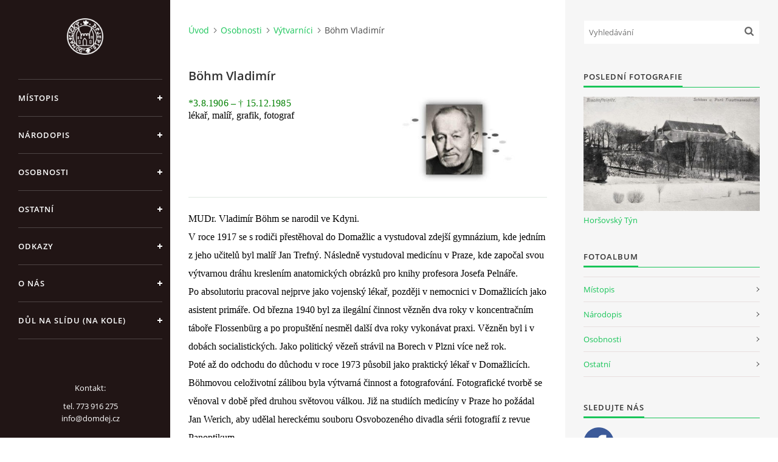

--- FILE ---
content_type: text/html; charset=UTF-8
request_url: https://www.domazlicky-dejepis.cz/clanky/osobnosti/vytvarnici/bohm-vladimir.html
body_size: 7430
content:
<?xml version="1.0" encoding="utf-8"?>
<!DOCTYPE html PUBLIC "-//W3C//DTD XHTML 1.0 Transitional//EN" "http://www.w3.org/TR/xhtml1/DTD/xhtml1-transitional.dtd">
<html lang="cs" xml:lang="cs" xmlns="http://www.w3.org/1999/xhtml" >

<head>

    <meta http-equiv="content-type" content="text/html; charset=utf-8" />
    <meta name="description" content="Stránky věnující se historii okresu Domažlice." />
    <meta name="keywords" content="Historie Domažlicka,Domažlicko,historie,Domažlice,staré Domažlice,Domažlický dějepis,dějepis,dějiny,Chodsko,Chodové,národopis,osobnosti,etnografie,důl,důl na slídu,důl Na kole,důl,na,slídu,Na,kole,slída,štola,štola Na kole" />
    <meta name="robots" content="all,follow" />
    <meta name="author" content="www.domazlicky-dejepis.cz" />
    <meta name="viewport" content="width=device-width, initial-scale=1">
    
    <title>
        Domažlický dějepis - Osobnosti - Výtvarníci - Böhm Vladimír
    </title>
    <link rel="stylesheet" href="https://s3a.estranky.cz/css/uig.css" type="text/css" />
               					<link rel="stylesheet" href="/style.1768163577.1.css" type="text/css" /><style type="text/css">#nav-column #logo a { background-image: url('/img/picture/72/%3Adesign%3Alogofirms%3A1000000391%3Alogo-domdej-pruhl.png');}</style>
<link rel="stylesheet" href="//code.jquery.com/ui/1.12.1/themes/base/jquery-ui.css">
<script src="//code.jquery.com/jquery-1.12.4.js"></script>
<script src="//code.jquery.com/ui/1.12.1/jquery-ui.js"></script>
<script type="text/javascript" src="https://s3c.estranky.cz/js/ui.js?nc=1" id="index_script" ></script>
			<script type="text/javascript">
				dataLayer = [{
					'subscription': 'true',
				}];
			</script>
			<script type="text/javascript">
(function(i,s,o,g,r,a,m){i['GoogleAnalyticsObject']=r;i[r]=i[r]||function(){
 (i[r].q=i[r].q||[]).push(arguments)},i[r].l=1*new Date();a=s.createElement(o),
 m=s.getElementsByTagName(o)[0];a.async=1;a.src=g;m.parentNode.insertBefore(a,m)
 })(window,document,'script','//www.google-analytics.com/analytics.js','ga');

ga('create', 'G-PKHWJ5ERH8', 'auto', {'name': 'user'});
ga('user.send', 'pageview');
</script>
    <link rel="shortcut icon" type="image/x-icon" href="/file/12/favicon-dd.ico" />

    <script>
        function toggleMenu(){
            var cw = document.getElementById('column-wrap');
            var b = document.getElementById('menu-button');
            cw.classList.toggle('menu-open');
            b.classList.toggle('menu-open');
        }
    </script>
</head>
<body class=" contact-active">
<!-- Wrapping the whole page, may have fixed or fluid width -->
<div id="whole-page">

    

    <!-- Because of the matter of accessibility (text browsers,
    voice readers) we include a link leading to the page content and
    navigation } you'll probably want to hide them using display: none
    in your stylesheet -->

    <a href="#articles" class="accessibility-links">Jdi na obsah</a>
    <a href="#navigation" class="accessibility-links">Jdi na menu</a>

    <!-- We'll fill the document using horizontal rules thus separating
    the logical chunks of the document apart -->
    <hr />

    

    <!-- Wrapping the document's visible part -->
    <div id="document">
        <div id="in-document">


            <div id="column-wrap">
                <div id="nav-column">
                    <div id="logo">
                        <a href="/"></a>
                    </div>
                    <button type="button" class="navbar-toggle" onclick="toggleMenu()" id="menu-button"></button>
                    <div class="nav-scroll">
                        <div class="nav-scroll-wrap">
                            <!-- Such navigation allows both horizontal and vertical rendering -->
<div id="navigation">
    <div class="inner_frame">
        <h2>Menu
            <span id="nav-decoration" class="decoration"></span>
        </h2>
        <nav>
            <menu class="menu-type-onclick">
                <li class="level_1 dropdown">
  <a href="/clanky/mistopis/">Místopis</a>
     <ul class="level_2">
<li class="">
  <a href="/clanky/mistopis/mesta-a-mestyse/">Města a městyse</a>
</li><li class="">
  <a href="/clanky/mistopis/vesnice/">Vesnice</a>
</li><li class="">
  <a href="/clanky/mistopis/zanikle-obce-a-samoty/">Zaniklé obce a samoty</a>
</li><li class="">
  <a href="/clanky/mistopis/zriceniny--tvrze/">Zříceniny, tvrze</a>
</li><li class="">
  <a href="/clanky/mistopis/hradiste--archeologicke-nalezy/">Hradiště, archeologické nálezy</a>
</li><li class="">
  <a href="/clanky/mistopis/zamky--hrady/">Zámky, hrady</a>
</li><li class="">
  <a href="/clanky/mistopis/klastery/">Kláštery</a>
</li><li class="">
  <a href="/clanky/mistopis/ostatni/">Ostatní</a>
</li>
</ul>
</li>
<li class="level_1 dropdown">
  <a href="/clanky/narodopis/">Národopis</a>
     <ul class="level_2">
<li class="">
  <a href="/clanky/narodopis/lidove-zvyky/">Lidové zvyky</a>
</li><li class="">
  <a href="/clanky/narodopis/lidove-umeni/">Lidové umění</a>
</li><li class="">
  <a href="/clanky/narodopis/lidova-architektura/">Lidová architektura</a>
</li><li class="">
  <a href="/clanky/narodopis/kazdodenni-zivot/">Každodenní život</a>
</li><li class="">
  <a href="/clanky/narodopis/chodsko-a-chodove/">Chodsko a Chodové</a>
</li><li class="">
  <a href="/clanky/narodopis/odborne-prace--clanky--stati/">Odborné práce, články, stati</a>
</li>
</ul>
</li>
<li class="level_1 dropdown">
  <a href="/clanky/osobnosti/">Osobnosti</a>
     <ul class="level_2">
<li class="">
  <a href="/clanky/osobnosti/literati/">Literáti</a>
</li><li class="">
  <a href="/clanky/osobnosti/vytvarnici/">Výtvarníci</a>
</li><li class="">
  <a href="/clanky/osobnosti/ostatni/">Ostatní</a>
</li>
</ul>
</li>
<li class="level_1 dropdown">
  <a href="/clanky/ostatni/">Ostatní</a>
     <ul class="level_2">
<li class="">
  <a href="/clanky/ostatni/knihy-a-publikace/">Knihy a publikace</a>
</li><li class="">
  <a href="/clanky/ostatni/technicke-pamatky/">Technické památky</a>
</li><li class="">
  <a href="/clanky/ostatni/valky-a-bitvy/">Války a bitvy</a>
</li><li class="">
  <a href="/clanky/ostatni/zajimavosti/">Zajímavosti</a>
</li><li class="">
  <a href="/clanky/ostatni/ozbrojene-a-uniformovane-slozky/">Ozbrojené a uniformované složky</a>
</li>
</ul>
</li>
<li class="level_1 dropdown">
  <a href="/clanky/odkazy/">Odkazy</a>
     <ul class="level_2">
<li class="">
  <a href="/clanky/odkazy/videa/">Videa</a>
</li><li class="">
  <a href="/clanky/odkazy/muzea/">Muzea</a>
</li>
</ul>
</li>
<li class="">
  <a href="/clanky/o-nas/">O nás</a>
     
</li>
<li class="">
  <a href="/clanky/dul-na-slidu-na-kole/">Důl na slídu (Na kole)</a>
     
</li>

            </menu>
        </nav>
        <div id="clear6" class="clear">
          &nbsp;
        </div>
    </div>
</div>
<!-- menu ending -->

                            
                            <!-- Contact -->
  <div id="contact-nav" class="section">
    <h2>Kontakt
      <span id="contact-nav-decoration" class="decoration">
      </span></h2>
    <div class="inner_frame">
      <address>
        <p class="contact_name">Kontakt:</p><p class="contact_adress">tel. 773 916 275<br />
info@domdej.cz<br />
<br />
--------------------------------------------------------------<br />
Tento projekt je realizován za finanční podpory<br />
 města Domažlice.<br />
<br />
</p>
      </address>
    </div>
  </div>
<!-- /Contact -->

                            
                                            <!-- Footer -->
                <div id="footer">
                    <div class="inner_frame">
                        <p>
                            &copy; 2026 eStránky.cz <span class="hide">|</span> <a class="promolink promolink-paid" href="//www.estranky.cz/" title="Tvorba webových stránek zdarma, jednoduše a do 5 minut."><strong>Tvorba webových stránek</strong></a> 
                            
                            
                            
                             | <span class="updated">Aktualizováno:  17. 1. 2026</span>
                             | <a class="up" href="#whole-page">Nahoru &uarr;</a>
                            
                        </p>
                        
                        
                    </div>
                </div>
                <!-- /Footer -->

                        </div>
                    </div>
                </div>
            </div>

            <!-- body of the page -->
            <div id="body">

                <!-- Possible clearing elements (more through the document) -->
                <div id="clear1" class="clear">
                    &nbsp;
                </div>
                <hr />


                <!-- main page content -->
                <div id="content">
                    <!-- header -->
  <div id="header">
      <div class="title-mobile">
            <h1 class="head-center hidden">
  <a href="https://www.domazlicky-dejepis.cz/" title="Domažlický dějepis" style="display:none;">Domažlický dějepis</a>
  <span title="Domažlický dějepis">
  </span>
</h1>
      </div>
     <div class="inner_frame">
        <!-- This construction allows easy image replacement -->
          <div class="title-desktop">
           <h1 class="head-center hidden">
  <a href="https://www.domazlicky-dejepis.cz/" title="Domažlický dějepis" style="display:none;">Domažlický dějepis</a>
  <span title="Domažlický dějepis">
  </span>
</h1>
          </div>
        <div id="header-decoration" class="decoration">
        </div>
     </div>
  </div>
<!-- /header -->

                    <!-- Breadcrumb navigation -->
<div id="breadcrumb-nav">
  <a href="/">Úvod</a><a href="/clanky/osobnosti/">Osobnosti</a><a href="/clanky/osobnosti/vytvarnici/">Výtvarníci</a><span>Böhm Vladimír</span>
</div>
<hr />

                    <!-- Article -->
  <div class="article">
    <!-- With headline can be done anything (i.e. image replacement) -->
<h2>
  <span class="span-a-title">Böhm Vladimír</span>
  <span class="decoration" title="Böhm Vladimír">
  </span></h2>

 
    <!--\ u_c_a_message \-->
<div class="image-intro-wrapper">
<div class="detail-article-perex"><p><span style="box-sizing: border-box; margin: 0px; padding: 0px; font-family: &quot;Open Sans&quot;, sans-serif; font-size: 16px; letter-spacing: 0.2px; background-color: rgba(255, 255, 255, 0.75); color: rgb(0, 128, 0);"><span style="box-sizing: border-box; margin: 0px; padding: 0px;"><span style="box-sizing: border-box; margin: 0px; padding: 0px; font-family: &quot;times new roman&quot;, times, serif;">*3.8.1906 &ndash; &dagger; 15.12.1985</span></span></span><br style="box-sizing: border-box; color: rgb(72, 72, 72); margin: 0px; padding: 0px; font-family: &quot;Open Sans&quot;, sans-serif; font-size: 16px; letter-spacing: 0.2px; background-color: rgba(255, 255, 255, 0.75);" />
<span style="color: rgb(0, 0, 0); font-family: &quot;times new roman&quot;, times, serif; font-size: 16px;">lékař, malíř, grafik, fotograf</span></p>
</div>
 <div class="article_img"><img src="/img/articles/228.jpg" alt="article preview"></div>
</div>
    <!-- Text of the article -->
    <div class="editor-area">
  <p><span style="color:#000000;"><span style="font-size:16px;"><span style="font-family:times new roman,times,serif;">MUDr. Vladimír&nbsp;Böhm&nbsp;se narodil ve Kdyni.&nbsp;</span></span><br />
<span style="font-size:16px;"><span style="font-family:times new roman,times,serif;">V roce 1917 se s rodiči přestěhoval do Domažlic a vystudoval zdejší gymnázium, kde jedním z jeho učitelů byl malíř Jan Trefný. Následně vystudoval medicínu v Praze, kde započal svou výtvarnou dráhu kreslením anatomických obrázků pro knihy profesora Josefa Pelnáře.<br />
Po absolutoriu pracoval nejprve jako vojenský lékař, později v nemocnici v Domažlicích jako asistent primáře. Od března 1940 byl za ilegální činnost vězněn dva roky v koncentračním táboře Flossenbürg a po propuštění nesměl další dva roky vykonávat praxi. Vězněn byl i v dobách socialistických. Jako politický vězeň strávil na Borech v Plzni více než rok.<br />
Poté až do odchodu do důchodu v roce 1973 působil jako praktický lékař v Domažlicích.<br />
Böhmovou celoživotní zálibou byla výtvarná činnost a fotografování. Fotografické tvorbě se věnoval v době před druhou světovou válkou. Již na studiích medicíny v Praze ho požádal Jan Werich, aby udělal hereckému souboru Osvobozeného divadla sérii fotografií z revue Panoptikum.<br />
Po válce fotografoval nejraději domažlické motivy. Jeho fotografie byly vystaveny na dvou velkých výstavách v objektu domažlického kláštera. Druhá se konala in memoriam a navštívila ji řada významných osobností kulturního života jako například malířky Jiřincová a Vrbová. Slavnostní projev při zahájení přednesl spisovatel František Nepil. Vladimír Böhm začal malovat akvarelem. Pro grafickou práci používal zpočátku dřevoryt, později tuto techniku opustil a tisk byl prováděn ze zinkografických štočků. Osvojil si i techniku rytí do asfaltových desek podobnou litografii. Témata hledal především ve staré domažlické architektuře. Věnoval se i tvorbě ex libris a vytvořil také řadu portrétů osobností (např. spisovatele Jana Vrby), které měly vztah k Chodsku.<br />
Zúčastňoval se Bienále české amatérské grafiky a vystavoval i v zahraničí (NDR, Polsko).</span></span></span><br />
<span style="color:#000000;"><span style="font-size:16px;"><span style="font-family:times new roman,times,serif;">Zemřel v Domažlicích.</span></span></span></p>

<hr />
<p><em><span style="color:#696969;"><span style="font-size:16px;"><span style="font-family:times new roman,times,serif;"><span style="font-size:12px;"><span style="font-family:arial,helvetica,sans-serif;">&copy; Eva Bednářová</span></span></span></span></span></em><br />
<span style="color:#696969;"><em><span style="font-size:12px;"><span style="font-family:arial,helvetica,sans-serif;">Zdroj:</span></span></em></span></p>

<ul>
	<li><em><span style="font-size:12px;"><span style="font-family:arial,helvetica,sans-serif;"><a href="https://domazlicky.denik.cz/zpravy_region/delam-si-legraci-z-toho-koho-mam-rad20110513.html"><span style="color:#696969;">https://domazlicky.denik.cz/zpravy_region/delam-si-legraci-z-toho-koho-mam-rad20110513.html</span></a></span></span></em></li>
	<li><em><span style="font-size:12px;"><span style="font-family:arial,helvetica,sans-serif;"><a href="http://biography.hiu.cas.cz/Personal/index.php/B%C3%96HM_Vladim%C3%ADr_3.8.1906-15.12.1985"><span style="color:#696969;">http://biography.hiu.cas.cz/Personal/index.php/BÖHM_Vladimír_3.8.1906-15.12.1985</span></a></span></span></em></li>
</ul>

<p>&nbsp;</p>

  <div class="article-cont-clear clear">
    &nbsp;
  </div>
</div>

    
    

    

    <!-- The bar under the article -->
  <div class="under-article">
    <div class="inner_frame">
          
        <!-- preview of choosen folder -->
        <p>Náhledy fotografií ze složky <a href="/fotoalbum/osobnosti/vytvarnici/maliri/bohm-vladimir/">Böhm Vladimír</a></p>
        
        <div id="preview-folder">
          
          <div class="wrap">
            <div class="box">
    <div>
        <a href="/fotoalbum/osobnosti/vytvarnici/maliri/bohm-vladimir/u-svatych.html">
            <img src="/img/mid/885/u-svatych.jpg" alt="U svatých" width="50" height="75" /></a>
    </div>
</div>
<div class="box">
    <div>
        <a href="/fotoalbum/osobnosti/vytvarnici/maliri/bohm-vladimir/vanocni-domazlice.html">
            <img src="/img/mid/886/vanocni-domazlice.jpg" alt="Vánoční Domažlice" width="48" height="75" /></a>
    </div>
</div>
<div class="box">
    <div>
        <a href="/fotoalbum/osobnosti/vytvarnici/maliri/bohm-vladimir/z-trhu.html">
            <img src="/img/mid/887/z-trhu.jpg" alt="Z trhu" width="75" height="57" /></a>
    </div>
</div>
<div class="box">
    <div>
        <a href="/fotoalbum/osobnosti/vytvarnici/maliri/bohm-vladimir/branou-do-mesta.html">
            <img src="/img/mid/888/branou-do-mesta.jpg" alt="Branou do města" width="51" height="75" /></a>
    </div>
</div>

            <br />
          </div>
          <div class="clear">&nbsp;</div>
        </div>
        <!-- /preview of choosen folder -->
          
    </div>
  </div>
<!-- /The bar under the article -->

      
    <!--/ u_c_a_comments /-->
  </div>

<!-- /Article -->
                </div>
                <!-- /main page content -->

                <div id="clear3" class="clear">
                    &nbsp;
                </div>
                <hr />

                <!-- Side column left/right -->
                <div class="column">

                    <!-- Inner column -->
                    <div id="inner-column" class="inner_frame">

                        <!-- Search -->
<div id="search" class="section">
    <div class="inner_frame">
        <form action="https://katalog.estranky.cz/" method="post">
            <fieldset>
                <input type="hidden" id="uid" name="uid" value="1468682" />
                <input name="key" id="key" placeholder="Vyhledávání" />
                <span class="clButton">
            <input type="submit" id="sendsearch" />
          </span>
            </fieldset>
        </form>
    </div>
</div>
<!-- /Search -->
<hr />

                        
                        
                        <!-- Last photo -->
<div id="last-photo" class="section">
    <h2>Poslední fotografie
        <span id="last-photo-decoration" class="decoration">
        </span></h2>
    <div class="inner_frame">
        <div class="inner_wrap">
            <div class="wrap-of-wrap">
                <div class="wrap-of-photo">
                    <a href="/fotoalbum/mistopis/zamky-a-hrady/horsovsky-tyn/">
                        <img src="/img/mid/4175/zamek-v-zime.jpg" alt="Zámek v zimě" width="75" height="49" /></a>
                </div>
            </div>
            <span>
                <a href="/fotoalbum/mistopis/zamky-a-hrady/horsovsky-tyn/">Horšovský Týn</a>
            </span>
        </div>
    </div>
</div>
<!-- /Last photo -->
<hr />

                        <!-- Photo album -->
  <div id="photo-album-nav" class="section">
    <h2>Fotoalbum
      <span id="photo-album-decoration" class="decoration">
      </span></h2>
    <div class="inner_frame">
      <ul>
        <li class="first ">
  <a href="/fotoalbum/mistopis/">
    Místopis</a></li>
<li class="">
  <a href="/fotoalbum/narodopis/">
    Národopis</a></li>
<li class="">
  <a href="/fotoalbum/osobnosti/">
    Osobnosti</a></li>
<li class="last ">
  <a href="/fotoalbum/ostatni/">
    Ostatní</a></li>

      </ul>
    </div>
  </div>
<!-- /Photo album -->
<hr />

                        
                        
                        
                        <!-- Own code -->
  <div class="section own-code-nav">
    <h2>sledujte nás
      <span class="decoration own-code-nav">
      </span></h2>
    <div class="inner_frame">
      <a href="https://www.facebook.com/domazlickydejepis/" target="_blank"> <img src = "/img/picture/153/facebook_logo_-2019-.png" style = "width: 50px; výška: 50px" title = "fb" alt = "Fb" > </a>                                                                          
    </div>
  </div>
<!-- /Own code -->
<hr />

                        
                        
                        
                        
                        <!-- Stats -->
  <div id="stats" class="section">
    <h2>Statistiky
      <span id="stats-decoration" class="decoration">
      </span></h2>
    <div class="inner_frame">
      <!-- Keeping in mind people with disabilities (summary, caption) as well as worshipers of semantic web -->
      <table summary="Statistiky">

        <tfoot>
          <tr>
            <th scope="row">Online:</th>
            <td>12</td>
          </tr>
        </tfoot>

        <tbody>
          <tr>
            <th scope="row">Celkem:</th>
            <td>1065669</td>
          </tr>
          <tr>
            <th scope="row">Měsíc:</th>
            <td>46923</td>
          </tr>
          <tr>
            <th scope="row">Den:</th>
            <td>1388</td>
          </tr>
        </tbody>
      </table>
    </div>
  </div>
<!-- Stats -->
<hr />
                        
                    </div>
                    <!-- /Inner column -->

                    <div id="clear4" class="clear">
                        &nbsp;
                    </div>

                </div>
                <!-- /end of first column -->

                <div id="clear5" class="clear">
                    &nbsp;
                </div>
                <hr />

                <div id="decoration1" class="decoration">
                </div>
                <div id="decoration2" class="decoration">
                </div>
                <!-- /Meant for additional graphics inside the body of the page -->
            </div>
            <!-- /body -->

            <div id="clear2" class="clear">
                &nbsp;
            </div>
            <hr />


            <div id="decoration3" class="decoration">
            </div>
            <div id="decoration4" class="decoration">
            </div>
            <!-- /Meant for additional graphics inside the document -->

        </div>
    </div>

    <div id="decoration5" class="decoration">
    </div>
    <div id="decoration6" class="decoration">
    </div>
    <!-- /Meant for additional graphics inside the page -->

    
    <!-- block for board position-->

</div>
<!-- NO GEMIUS -->
</body>
</html>